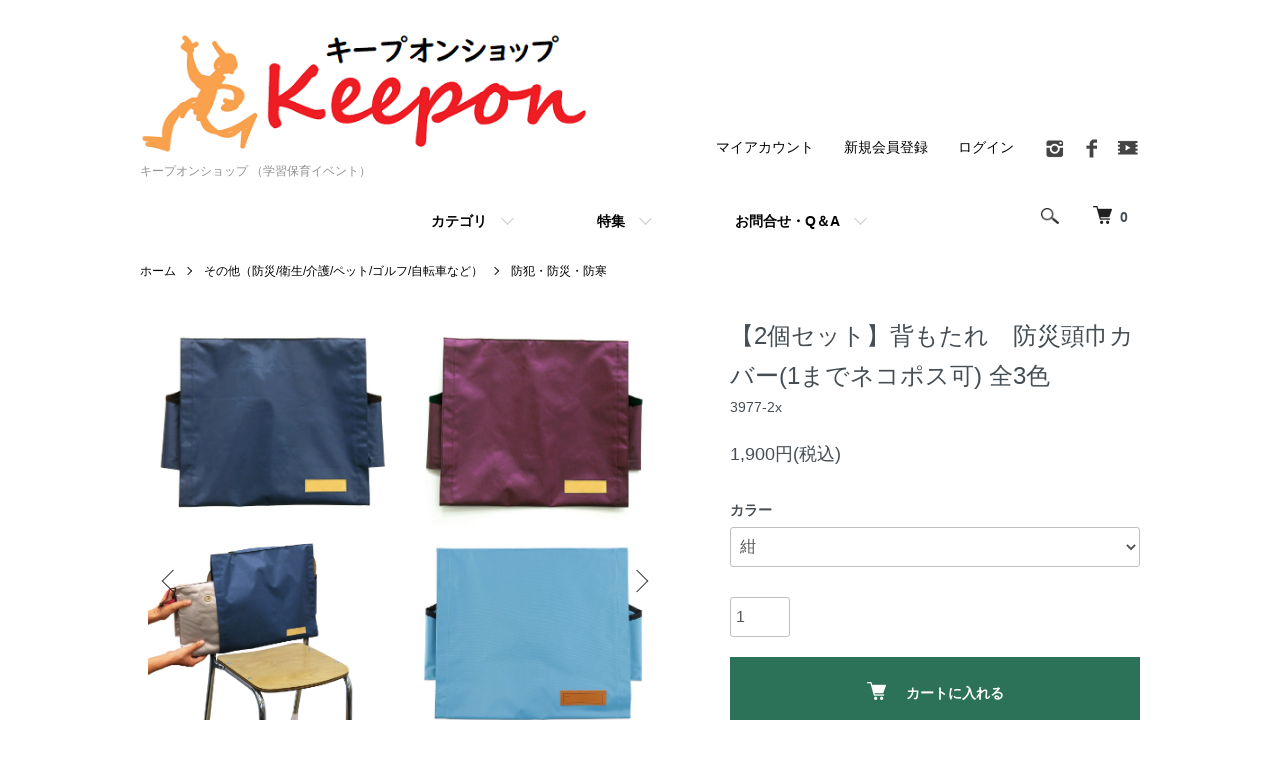

--- FILE ---
content_type: text/html; charset=EUC-JP
request_url: https://keepon-web.com/?pid=174721802
body_size: 15418
content:
<!DOCTYPE html PUBLIC "-//W3C//DTD XHTML 1.0 Transitional//EN" "http://www.w3.org/TR/xhtml1/DTD/xhtml1-transitional.dtd">
<html xmlns:og="http://ogp.me/ns#" xmlns:fb="http://www.facebook.com/2008/fbml" xmlns:mixi="http://mixi-platform.com/ns#" xmlns="http://www.w3.org/1999/xhtml" xml:lang="ja" lang="ja" dir="ltr">
<head>
<meta http-equiv="content-type" content="text/html; charset=euc-jp" />
<meta http-equiv="X-UA-Compatible" content="IE=edge,chrome=1" />
<meta name="viewport" content="width=device-width,initial-scale=1">
<title>【2個セット】背もたれ　防災頭巾カバー(1までネコポス可) 全3色 小学校頭巾用 ずきん 小学生 背もたれカバー 防災クッション アーテック 小学校 子ども 子供 赤 青の通販ならキープオンショップ</title>
<meta name="Keywords" content="おもちゃ,アーテック,筆記具,文具" />
<meta name="Description" content="防災頭巾が背もたれクッションになる！" />
<meta name="Author" content="" />
<meta name="Copyright" content="GMOペパボ" />
<meta http-equiv="content-style-type" content="text/css" />
<meta http-equiv="content-script-type" content="text/javascript" />
<link rel="stylesheet" href="https://keepon-web.com/css/framework/colormekit.css" type="text/css" />
<link rel="stylesheet" href="https://keepon-web.com/css/framework/colormekit-responsive.css" type="text/css" />
<link rel="stylesheet" href="https://img08.shop-pro.jp/PA01204/797/css/4/index.css?cmsp_timestamp=20251217152603" type="text/css" />
<link rel="stylesheet" href="https://img08.shop-pro.jp/PA01204/797/css/4/product.css?cmsp_timestamp=20251217152603" type="text/css" />

<link rel="alternate" type="application/rss+xml" title="rss" href="https://keepon-web.com/?mode=rss" />
<link rel="alternate" media="handheld" type="text/html" href="https://keepon-web.com/?prid=174721802" />
<link rel="shortcut icon" href="https://img08.shop-pro.jp/PA01204/797/favicon.ico?cmsp_timestamp=20260105101011" />
<script type="text/javascript" src="//ajax.googleapis.com/ajax/libs/jquery/1.7.2/jquery.min.js" ></script>
<meta property="og:title" content="【2個セット】背もたれ　防災頭巾カバー(1までネコポス可) 全3色 小学校頭巾用 ずきん 小学生 背もたれカバー 防災クッション アーテック 小学校 子ども 子供 赤 青の通販ならキープオンショップ" />
<meta property="og:description" content="防災頭巾が背もたれクッションになる！" />
<meta property="og:url" content="https://keepon-web.com?pid=174721802" />
<meta property="og:site_name" content="キープオンショップ （学習保育イベント）" />
<meta property="og:image" content="https://img08.shop-pro.jp/PA01204/797/product/174721802.png?cmsp_timestamp=20230517170623"/>
<meta property="og:type" content="product" />
<meta property="product:price:amount" content="1900" />
<meta property="product:price:currency" content="JPY" />
<meta property="product:product_link" content="https://keepon-web.com?pid=174721802" />
<link rel="apple-touch-icon" href="https://img08.shop-pro.jp/PA01204/797/etc/logo5.jpg?cmsp_timestamp=20210608163957" />
<script>
  var Colorme = {"page":"product","shop":{"account_id":"PA01204797","title":"\u30ad\u30fc\u30d7\u30aa\u30f3\u30b7\u30e7\u30c3\u30d7 \uff08\u5b66\u7fd2\u4fdd\u80b2\u30a4\u30d9\u30f3\u30c8\uff09"},"basket":{"total_price":0,"items":[]},"customer":{"id":null},"inventory_control":"option","product":{"shop_uid":"PA01204797","id":174721802,"name":"\u30102\u500b\u30bb\u30c3\u30c8\u3011\u80cc\u3082\u305f\u308c\u3000\u9632\u707d\u982d\u5dfe\u30ab\u30d0\u30fc(1\u307e\u3067\u30cd\u30b3\u30dd\u30b9\u53ef) \u51683\u8272","model_number":"3977-2x","stock_num":2997,"sales_price":1900,"sales_price_including_tax":1900,"variants":[{"id":1,"option1_value":"\u7d3a","option2_value":"","title":"\u7d3a","model_number":"3977X2","stock_num":1000,"option_price":1900,"option_price_including_tax":1900,"option_members_price":1900,"option_members_price_including_tax":1900},{"id":2,"option1_value":"\u3048\u3093\u3058","option2_value":"","title":"\u3048\u3093\u3058","model_number":"3978X2","stock_num":998,"option_price":1900,"option_price_including_tax":1900,"option_members_price":1900,"option_members_price_including_tax":1900},{"id":3,"option1_value":"\u8584\u6c34\u8272","option2_value":"","title":"\u8584\u6c34\u8272","model_number":"52163X2","stock_num":999,"option_price":1900,"option_price_including_tax":1900,"option_members_price":1900,"option_members_price_including_tax":1900}],"category":{"id_big":2633425,"id_small":8},"groups":[{"id":2504425}],"members_price":1900,"members_price_including_tax":1900}};

  (function() {
    function insertScriptTags() {
      var scriptTagDetails = [{"src":"https:\/\/cax.channel.io\/color-me\/plugins\/2e09b629-b376-425c-ba35-40f68e3806b2.js","integrity":null},{"src":"https:\/\/free-shipping-notifier-assets.colorme.app\/shop.js","integrity":null}];
      var entry = document.getElementsByTagName('script')[0];

      scriptTagDetails.forEach(function(tagDetail) {
        var script = document.createElement('script');

        script.type = 'text/javascript';
        script.src = tagDetail.src;
        script.async = true;

        if( tagDetail.integrity ) {
          script.integrity = tagDetail.integrity;
          script.setAttribute('crossorigin', 'anonymous');
        }

        entry.parentNode.insertBefore(script, entry);
      })
    }

    window.addEventListener('load', insertScriptTags, false);
  })();
</script><script>
  var Colorme = {"page":"product","shop":{"account_id":"PA01204797","title":"\u30ad\u30fc\u30d7\u30aa\u30f3\u30b7\u30e7\u30c3\u30d7 \uff08\u5b66\u7fd2\u4fdd\u80b2\u30a4\u30d9\u30f3\u30c8\uff09"},"basket":{"total_price":0,"items":[]},"customer":{"id":null},"inventory_control":"option","product":{"shop_uid":"PA01204797","id":174721802,"name":"\u30102\u500b\u30bb\u30c3\u30c8\u3011\u80cc\u3082\u305f\u308c\u3000\u9632\u707d\u982d\u5dfe\u30ab\u30d0\u30fc(1\u307e\u3067\u30cd\u30b3\u30dd\u30b9\u53ef) \u51683\u8272","model_number":"3977-2x","stock_num":2997,"sales_price":1900,"sales_price_including_tax":1900,"variants":[{"id":1,"option1_value":"\u7d3a","option2_value":"","title":"\u7d3a","model_number":"3977X2","stock_num":1000,"option_price":1900,"option_price_including_tax":1900,"option_members_price":1900,"option_members_price_including_tax":1900},{"id":2,"option1_value":"\u3048\u3093\u3058","option2_value":"","title":"\u3048\u3093\u3058","model_number":"3978X2","stock_num":998,"option_price":1900,"option_price_including_tax":1900,"option_members_price":1900,"option_members_price_including_tax":1900},{"id":3,"option1_value":"\u8584\u6c34\u8272","option2_value":"","title":"\u8584\u6c34\u8272","model_number":"52163X2","stock_num":999,"option_price":1900,"option_price_including_tax":1900,"option_members_price":1900,"option_members_price_including_tax":1900}],"category":{"id_big":2633425,"id_small":8},"groups":[{"id":2504425}],"members_price":1900,"members_price_including_tax":1900}};

  (function() {
    function insertFastScriptTags() {
      var scriptTagDetails = [{"src":"https:\/\/custom-options-assets.colorme.app\/custom-options-es5.js","integrity":null}];
      var entry = document.getElementsByTagName('script')[0];

      scriptTagDetails.forEach(function(tagDetail) {
        var script = document.createElement('script');

        script.type = 'text/javascript';
        script.src = tagDetail.src;
        script.async = true;

        if( tagDetail.integrity ) {
          script.integrity = tagDetail.integrity;
          script.setAttribute('crossorigin', 'anonymous');
        }

        entry.parentNode.insertBefore(script, entry);
      })
    }

    window.addEventListener('DOMContentLoaded', insertFastScriptTags, false);
  })();
</script>
<script async src="https://zen.one/analytics.js"></script>
</head>
<body>
<meta name="colorme-acc-payload" content="?st=1&pt=10029&ut=174721802&at=PA01204797&v=20260121150631&re=&cn=4408e32c9002eb94e234075b0a6296f1" width="1" height="1" alt="" /><script>!function(){"use strict";Array.prototype.slice.call(document.getElementsByTagName("script")).filter((function(t){return t.src&&t.src.match(new RegExp("dist/acc-track.js$"))})).forEach((function(t){return document.body.removeChild(t)})),function t(c){var r=arguments.length>1&&void 0!==arguments[1]?arguments[1]:0;if(!(r>=c.length)){var e=document.createElement("script");e.onerror=function(){return t(c,r+1)},e.src="https://"+c[r]+"/dist/acc-track.js?rev=3",document.body.appendChild(e)}}(["acclog001.shop-pro.jp","acclog002.shop-pro.jp"])}();</script><script src="https://img.shop-pro.jp/tmpl_js/86/jquery.tile.js"></script>
<script src="https://img.shop-pro.jp/tmpl_js/86/jquery.skOuterClick.js"></script>

<div class="l-header">
  <div class="l-header-main u-container">
    <div class="l-header-main__in">
      <div class="l-header-logo">
        <h1 class="l-header-logo__img">
          <a href="./"><img src="https://img08.shop-pro.jp/PA01204/797/PA01204797.png?cmsp_timestamp=20260105101011" alt="キープオンショップ （学習保育イベント）" /></a>
        </h1>
                  <p class="l-header-logo__txt">
            キープオンショップ （学習保育イベント）
          </p>
              </div>
      <div class="l-header-search">
        <button class="l-header-search__btn js-mega-menu-btn js-search-btn">
          <img src="https://img.shop-pro.jp/tmpl_img/86/icon-search.png" alt="検索" />
        </button>
        <div class="l-header-search__contents js-mega-menu-contents">
          <div class="l-header-search__box">
            <form action="https://keepon-web.com/" method="GET" class="l-header-search__form">
              <input type="hidden" name="mode" value="srh" />
              <div class="l-header-search__input">
                <input type="text" name="keyword" placeholder="商品検索" />
              </div>
              <button class="l-header-search__submit" type="submit">
                <img src="https://img.shop-pro.jp/tmpl_img/86/icon-search.png" alt="送信" />
              </button>
            </form>
            <button class="l-header-search__close js-search-close" type="submit" aria-label="閉じる">
              <span></span>
              <span></span>
            </button>
          </div>
        </div>
        <div class="l-header-cart">
          <a href="https://keepon-web.com/cart/proxy/basket?shop_id=PA01204797&shop_domain=keepon-web.com">
            <img src="https://img.shop-pro.jp/tmpl_img/86/icon-cart.png" alt="カートを見る" />
            <span class="p-global-header__cart-count">
              0
            </span>
          </a>
        </div>
      </div>
			
      <button class="l-menu-btn js-navi-open" aria-label="メニュー">
        <span></span>
        <span></span>
      </button>
    </div>
		 <div class="l-main-navi">
      <div class="l-main-navi__in">
        <ul class="l-main-navi-list">
                              <li class="l-main-navi-list__item">
            <div class="l-main-navi-list__ttl">
              カテゴリ
            </div>
            <button class="l-main-navi-list__link js-mega-menu-btn">
              カテゴリ
            </button>
            <div class="l-mega-menu js-mega-menu-contents">
              <ul class="l-mega-menu-list">
                                <li class="l-mega-menu-list__item">
                  <a class="l-mega-menu-list__link" href="https://keepon-web.com/?mode=cate&cbid=2268414&csid=0">
                    ダンス応援グッズ・運動会・祭り
                  </a>
                </li>
                                                    <li class="l-mega-menu-list__item">
                  <a class="l-mega-menu-list__link" href="https://keepon-web.com/?mode=cate&cbid=2270364&csid=0">
                    発表会衣装・制作素材
                  </a>
                </li>
                                                    <li class="l-mega-menu-list__item">
                  <a class="l-mega-menu-list__link" href="https://keepon-web.com/?mode=cate&cbid=2491988&csid=0">
                    卒業記念品・入学準備品
                  </a>
                </li>
                                                    <li class="l-mega-menu-list__item">
                  <a class="l-mega-menu-list__link" href="https://keepon-web.com/?mode=cate&cbid=2551896&csid=0">
                    年中行事・シーズン商品
                  </a>
                </li>
                                                    <li class="l-mega-menu-list__item">
                  <a class="l-mega-menu-list__link" href="https://keepon-web.com/?mode=cate&cbid=2641613&csid=0">
                    工作・クラフト・ワークショップ
                  </a>
                </li>
                                                    <li class="l-mega-menu-list__item">
                  <a class="l-mega-menu-list__link" href="https://keepon-web.com/?mode=cate&cbid=2529439&csid=0">
                    知育玩具・カードゲーム・おもちゃ
                  </a>
                </li>
                                                    <li class="l-mega-menu-list__item">
                  <a class="l-mega-menu-list__link" href="https://keepon-web.com/?mode=cate&cbid=2633425&csid=0">
                    その他（防災/衛生/介護/ペット/ゴルフ/自転車など）
                  </a>
                </li>
                              </ul>
            </div>
          </li>
                                                  <li class="l-main-navi-list__item">
            <div class="l-main-navi-list__ttl">
              特集
            </div>
            <button class="l-main-navi-list__link js-mega-menu-btn">
              特集
            </button>
            <div class="l-mega-menu js-mega-menu-contents">
              <ul class="l-mega-menu-list">
                                <li class="l-mega-menu-list__item">
                  <a class="l-mega-menu-list__link" href="https://keepon-web.com/?mode=grp&gid=1794564">
                    ダンス振付DVD対象
                  </a>
                </li>
                                                    <li class="l-mega-menu-list__item">
                  <a class="l-mega-menu-list__link" href="https://keepon-web.com/?mode=grp&gid=2590754">
                    工作・ワークショップ・クラフト
                  </a>
                </li>
                                                    <li class="l-mega-menu-list__item">
                  <a class="l-mega-menu-list__link" href="https://keepon-web.com/?mode=grp&gid=2694129">
                    卒業記念
                  </a>
                </li>
                                                    <li class="l-mega-menu-list__item">
                  <a class="l-mega-menu-list__link" href="https://keepon-web.com/?mode=grp&gid=2736984">
                    オリジナルプリント・名入れギフト・カスタム
                  </a>
                </li>
                                                    <li class="l-mega-menu-list__item">
                  <a class="l-mega-menu-list__link" href="https://keepon-web.com/?mode=grp&gid=2749006">
                    おもちゃセール
                  </a>
                </li>
                                                    <li class="l-mega-menu-list__item">
                  <a class="l-mega-menu-list__link" href="https://keepon-web.com/?mode=grp&gid=2815081">
                    1月
                  </a>
                </li>
                                                    <li class="l-mega-menu-list__item">
                  <a class="l-mega-menu-list__link" href="https://keepon-web.com/?mode=grp&gid=2899294">
                    推し活グッズ
                  </a>
                </li>
                                                    <li class="l-mega-menu-list__item">
                  <a class="l-mega-menu-list__link" href="https://keepon-web.com/?mode=grp&gid=3086844">
                    ハッピ
                  </a>
                </li>
                                                    <li class="l-mega-menu-list__item">
                  <a class="l-mega-menu-list__link" href="https://keepon-web.com/?mode=grp&gid=3139451">
                    福袋
                  </a>
                </li>
                                                    <li class="l-mega-menu-list__item">
                  <a class="l-mega-menu-list__link" href="https://keepon-web.com/?mode=grp&gid=3145192">
                    キッズコスプレ衣装
                  </a>
                </li>
                              </ul>
            </div>
          </li>
                                        <li class="l-main-navi-list__item">
            <div class="l-main-navi-list__ttl">
              お問合せ・Q＆A
            </div>
            <button class="l-main-navi-list__link js-mega-menu-btn">
              お問合せ・Q＆A
            </button>
            <div class="l-mega-menu js-mega-menu-contents">
              <ul class="l-mega-menu-list">
                                <li class="l-mega-menu-list__item">
                  <a class="l-mega-menu-list__link" href="https://keepon-web.com/?mode=f2">
                    お問い合わせ
                  </a>
                </li>
                                <li class="l-mega-menu-list__item">
                  <a class="l-mega-menu-list__link" href="https://keepon-web.com/?mode=f15">
                    Q＆A
                  </a>
                </li>
                                <li class="l-mega-menu-list__item">
                  <a class="l-mega-menu-list__link" href="https://keepon-web.com/?mode=f23">
                    発表会衣装の作り方
                  </a>
                </li>
                                <li class="l-mega-menu-list__item">
                  <a class="l-mega-menu-list__link" href="https://keepon-web.com/?mode=f34">
                    不織布のいろいろな使い道
                  </a>
                </li>
                                <li class="l-mega-menu-list__item">
                  <a class="l-mega-menu-list__link" href="https://keepon-web.com/?mode=f35">
                    プリントTシャツ見積
                  </a>
                </li>
                              </ul>
            </div>
          </li>
                  </ul>
				
        <div class="l-help-navi-box">
          <ul class="l-help-navi-list">
            <li class="l-help-navi-list__item">
              <a class="l-help-navi-list__link" href="https://keepon-web.com/?mode=myaccount">マイアカウント</a>
            </li>
                                                            <li class="l-help-navi-list__item">
                    <a class="l-help-navi-list__link" href="https://keepon-web.com/customer/signup/new">新規会員登録</a>
                  </li>
                                <li class="l-help-navi-list__item">
                  <a class="l-help-navi-list__link" href="https://keepon-web.com/?mode=login&shop_back_url=https%3A%2F%2Fkeepon-web.com%2F">ログイン</a>
                </li>
                                    </ul>
					
					
          <ul class="l-sns-navi-list u-opa">
                        <li class="l-sns-navi-list__item">
              <a href="https://instagram.com/keepon.shop" target="_blank">
                <i class="icon-lg-b icon-instagram" aria-label="instagram"></i>
              </a>
            </li>
                                    <li class="l-sns-navi-list__item">
              <a href="https://facebook.com/keeponshop-101100535033320" target="_blank">
                <i class="icon-lg-b icon-facebook" aria-label="Facebook"></i>
              </a>
            </li>
                                                <li class="l-sns-navi-list__item">
              <a href="https://youtube.com/channel/UC0mdMirkGqFRif56IgtyYuw" target="_blank">
                <i class="icon-lg-b icon-video" aria-label="Youtube"></i>
              </a>
            </li>
                        <!-- <li class="l-sns-navi-list__item">
              <a href="" target="_blank">
                <i class="icon-lg-b icon-pinterest" aria-label="pinterest"></i>
              </a>
            </li> -->
          </ul>
        </div>
      </div>
    </div>
    <div class="l-main-navi-overlay js-navi-close"></div>
  </div>
</div>


	


<div class="l-main product">
  <link href="https://img.shop-pro.jp/tmpl_js/86/slick.css" rel="stylesheet" type="text/css">
<link href="https://img.shop-pro.jp/tmpl_js/86/slick-theme.css" rel="stylesheet" type="text/css">

<div class="p-product">
  
  <div class="c-breadcrumbs u-container">
    <ul class="c-breadcrumbs-list">
      <li class="c-breadcrumbs-list__item">
        <a href="./">
          ホーム
        </a>
      </li>
            <li class="c-breadcrumbs-list__item">
        <a href="?mode=cate&cbid=2633425&csid=0">
          その他（防災/衛生/介護/ペット/ゴルフ/自転車など）
        </a>
      </li>
                  <li class="c-breadcrumbs-list__item">
        <a href="?mode=cate&cbid=2633425&csid=8">
          防犯・防災・防寒
        </a>
      </li>
          </ul>
  </div>
  
    <div class="p-product u-container">
    <form name="product_form" method="post" action="https://keepon-web.com/cart/proxy/basket/items/add">
      <div class="p-product-main">
        
        <div class="p-product-img">
          <div class="p-product-img__main js-images-slider">
            <div class="p-product-img__main-item">
                            <img src="https://img08.shop-pro.jp/PA01204/797/product/174721802.png?cmsp_timestamp=20230517170623" alt="" />
                          </div>
                                                    <div class="p-product-img__main-item">
                <img src="https://img08.shop-pro.jp/PA01204/797/product/174721802_o1.jpg?cmsp_timestamp=20230517170623" alt="" />
              </div>
                                                      <div class="p-product-img__main-item">
                <img src="https://img08.shop-pro.jp/PA01204/797/product/174721802_o2.jpg?cmsp_timestamp=20230517170623" alt="" />
              </div>
                                                      <div class="p-product-img__main-item">
                <img src="https://img08.shop-pro.jp/PA01204/797/product/174721802_o3.jpg?cmsp_timestamp=20230517170623" alt="" />
              </div>
                                                      <div class="p-product-img__main-item">
                <img src="https://img08.shop-pro.jp/PA01204/797/product/174721802_o4.jpg?cmsp_timestamp=20230517170623" alt="" />
              </div>
                                                      <div class="p-product-img__main-item">
                <img src="https://img08.shop-pro.jp/PA01204/797/product/174721802_o5.jpg?cmsp_timestamp=20230517170623" alt="" />
              </div>
                                                      <div class="p-product-img__main-item">
                <img src="https://img08.shop-pro.jp/PA01204/797/product/174721802_o6.png?cmsp_timestamp=20230517170623" alt="" />
              </div>
                                                                                                                                                                                                                                                                                                                                                                                                                                                                                                                                                                                                                                                                                                                                                                                                                                                                                                                                                                                                                                                                                                                                                                                                              </div>
                    <div class="p-product-img__thumb">
            <div class="u-overflow-slide">
              <ul class="p-product-thumb-list">
                                <li class="p-product-thumb-list__item">
                  <div class="p-product-thumb-list__img">
                    <img src="https://img08.shop-pro.jp/PA01204/797/product/174721802.png?cmsp_timestamp=20230517170623" alt="" />
                  </div>
                </li>
                                                                    <li class="p-product-thumb-list__item">
                    <div class="p-product-thumb-list__img">
                      <img src="https://img08.shop-pro.jp/PA01204/797/product/174721802_o1.jpg?cmsp_timestamp=20230517170623" alt="" />
                    </div>
                  </li>
                                                                      <li class="p-product-thumb-list__item">
                    <div class="p-product-thumb-list__img">
                      <img src="https://img08.shop-pro.jp/PA01204/797/product/174721802_o2.jpg?cmsp_timestamp=20230517170623" alt="" />
                    </div>
                  </li>
                                                                      <li class="p-product-thumb-list__item">
                    <div class="p-product-thumb-list__img">
                      <img src="https://img08.shop-pro.jp/PA01204/797/product/174721802_o3.jpg?cmsp_timestamp=20230517170623" alt="" />
                    </div>
                  </li>
                                                                      <li class="p-product-thumb-list__item">
                    <div class="p-product-thumb-list__img">
                      <img src="https://img08.shop-pro.jp/PA01204/797/product/174721802_o4.jpg?cmsp_timestamp=20230517170623" alt="" />
                    </div>
                  </li>
                                                                      <li class="p-product-thumb-list__item">
                    <div class="p-product-thumb-list__img">
                      <img src="https://img08.shop-pro.jp/PA01204/797/product/174721802_o5.jpg?cmsp_timestamp=20230517170623" alt="" />
                    </div>
                  </li>
                                                                      <li class="p-product-thumb-list__item">
                    <div class="p-product-thumb-list__img">
                      <img src="https://img08.shop-pro.jp/PA01204/797/product/174721802_o6.png?cmsp_timestamp=20230517170623" alt="" />
                    </div>
                  </li>
                                                                                                                                                                                                                                                                                                                                                                                                                                                                                                                                                                                                                                                                                                                                                                                                                                                                                                                                                                                                                                                                                                                                                                                                                                                                                                                                                                                                                                                                                                                                                                      </ul>
            </div>
          </div>
                  </div>


        
        
        <div class="p-product-info">
          <h2 class="p-product-info__ttl">
            【2個セット】背もたれ　防災頭巾カバー(1までネコポス可) 全3色
          </h2>
          
          <div class="p-product-info__id">
            3977-2x
          </div>
          
          
          <div class="p-product-price">
                        <div class="p-product-price__sell">
              1,900円(税込)
            </div>
                                              </div>
          
          
                    <div class="p-product-option">
                                    <div class="p-product-option-select">
                            <div class="p-product-option-select__box">
                <div class="p-product-option-select__ttl">
                  カラー
                </div>
                <select name="option1" class="product_cart_select">
                  <option label="紺" value="82213958,0">紺</option>
<option label="えんじ" value="82213958,1">えんじ</option>
<option label="薄水色" value="82213958,2">薄水色</option>

                </select>
              </div>
                          </div>
                      </div>
                    
          


<div id="custom-options-container"></div>


<div class="p-product-form">
<div class="p-product-form-stock">
<div class="p-product-form-stock__input">
<input type="text" name="product_num" value="1" />
<span class="p-product-form-stock__unit"></span>
</div>
            </div>
                        <div class="p-product-form-btn">
              <div class="p-product-form-btn__cart">
                                                <div class="disable_cartin">
                    <button class="c-btn-cart" type="submit">
                      <i class="c-icon-cart"></i>カートに入れる
                    </button>
                  </div>
                                <p class="p-product-form__error-message stock_error"></p>
                                            </div>
            </div>
          </div>
          
          
          <ul class="p-product-sns-list">
            <li class="p-product-sns-list__item">
              <div class="line-it-button" data-lang="ja" data-type="share-a" data-ver="3"
                         data-color="default" data-size="small" data-count="false" style="display: none;"></div>
                       <script src="https://www.line-website.com/social-plugins/js/thirdparty/loader.min.js" async="async" defer="defer"></script>
            </li>
            <li class="p-product-sns-list__item">
              
            </li>
            <li class="p-product-sns-list__item">
              <a href="https://twitter.com/share" class="twitter-share-button" data-url="https://keepon-web.com/?pid=174721802" data-text="" data-lang="ja" >ツイート</a>
<script charset="utf-8">!function(d,s,id){var js,fjs=d.getElementsByTagName(s)[0],p=/^http:/.test(d.location)?'http':'https';if(!d.getElementById(id)){js=d.createElement(s);js.id=id;js.src=p+'://platform.twitter.com/widgets.js';fjs.parentNode.insertBefore(js,fjs);}}(document, 'script', 'twitter-wjs');</script>
            </li>
          </ul>
          
          <ul class="p-product-link-list">
            <li class="p-product-link-list__item">
              <a href="https://keepon-web.com/?mode=sk#return">返品について</a>
            </li>
            <li class="p-product-link-list__item">
              <a href="https://keepon-web.com/?mode=sk#info">特定商取引法に基づく表記</a>
            </li>
                        <li class="p-product-link-list__item">
              <a href="javascript:gf_OpenNewWindow('?mode=opt&pid=174721802','option','width=600:height=500');">オプションの値段詳細</a>
            </li>
                        <li class="p-product-link-list__item">
              <a href="https://odougubako.shop-pro.jp/customer/products/174721802/inquiries/new">この商品について問い合わせる</a>
            </li>
            <li class="p-product-link-list__item">
              <a href="https://keepon-web.com/?mode=cate&cbid=2633425&csid=8">買い物を続ける</a>
            </li>
          </ul>
        </div>
      </div>
      
      <div class="p-product-detail">
        
        <div class="p-product-explain">
          <h3 class="p-product__ttl">
            商品説明
          </h3>
          <div class="p-product-explain__body">
            <a href="https://keepon-web.com/?mode=srh&keyword=%CB%C9%BA%D2%C6%AC%B6%D2"><img src="https://img08.shop-pro.jp/PA01204/797/etc/%CB%C9%BA%D2%C6%AC%B6%D2%A5%B7%A5%EA%A1%BC%A5%BA%CE%DF%B7%D7.png?cmsp_timestamp=20230304132541"></a><br><br>

<a href="http://www.keepon-web.com/?mode=sk#delivery">
<IMG src="https://img08.shop-pro.jp/PA01204/797/etc/nekoposu3.jpg?cmsp_timestamp=20221230110019" alt="メール便対応商品"></a>
<br><br>

防災ずきんが背もたれクッションになる！<br>
子ども用・大人用どちらの防災ずきんも収納できます！<br><br>

●取付簡単大人用､子供用兼用<br><br>

商品サイズ/373×335mm<br>
材質/アルミ加工難燃素材、難燃性わた、ポリエステル<br>
持ち運び用の手紐はついておりません。<br><br>

<a href="https://keepon-web.com/?pid=149860434">
防犯頭巾カバーセットはこちら！<br>
<img src="https://img08.shop-pro.jp/PA01204/797/etc/3980-new.jpg?cmsp_timestamp=20211228142314"></a>

<br><br>

<a href="https://keepon-web.com/?mode=cate&cbid=2792313&csid=0">
<img src="https://image.rakuten.co.jp/keepon/cabinet/04311286/bousaitop.jpg" alt="防災"></a>
          </div>
        </div>
        
				

				
				
        <div class="p-product-other">
          
                    
          
                    <div class="p-product-review">
            <h3 class="p-product__ttl">
              レビュー
            </h3>
                        <div class="p-product-review__item">
<div class="icon_star"><img src="https://img.shop-pro.jp/img/review/star_05.png" /></div>
              <div class="p-product-review__heading">
                <div class="p-product-review__rates">
                                                    <svg class="p-product-review__rate is-color" role="img" aria-hidden="true"><use xlink:href="#star"></use></svg>
                                                                      <svg class="p-product-review__rate is-color" role="img" aria-hidden="true"><use xlink:href="#star"></use></svg>
                                                                      <svg class="p-product-review__rate is-color" role="img" aria-hidden="true"><use xlink:href="#star"></use></svg>
                                                                      <svg class="p-product-review__rate is-color" role="img" aria-hidden="true"><use xlink:href="#star"></use></svg>
                                                                      <svg class="p-product-review__rate is-color" role="img" aria-hidden="true"><use xlink:href="#star"></use></svg>
                                                  </div>
                                <ul class="p-product-review-info">
                  <li class="p-product-review-info__item is-type">
                                                                              </li>
                  <li class="p-product-review-info__item is-date">
                    2025/08/18 10:43:52
                  </li>
                </ul>
              </div>
                            <div class="p-product-review__body">
                破れてしまったので新しく購入。安くて助かります。
              </div>
              
                          </div>
                        <div class="p-product-review__item">
<div class="icon_star"><img src="https://img.shop-pro.jp/img/review/star_05.png" /></div>
              <div class="p-product-review__heading">
                <div class="p-product-review__rates">
                                                    <svg class="p-product-review__rate is-color" role="img" aria-hidden="true"><use xlink:href="#star"></use></svg>
                                                                      <svg class="p-product-review__rate is-color" role="img" aria-hidden="true"><use xlink:href="#star"></use></svg>
                                                                      <svg class="p-product-review__rate is-color" role="img" aria-hidden="true"><use xlink:href="#star"></use></svg>
                                                                      <svg class="p-product-review__rate is-color" role="img" aria-hidden="true"><use xlink:href="#star"></use></svg>
                                                                      <svg class="p-product-review__rate is-color" role="img" aria-hidden="true"><use xlink:href="#star"></use></svg>
                                                  </div>
                                <ul class="p-product-review-info">
                  <li class="p-product-review-info__item is-type">
                                         40代                      女性                   </li>
                  <li class="p-product-review-info__item is-date">
                    2025/02/27 10:19:16
                  </li>
                </ul>
              </div>
                            <div class="p-product-review__body">
                入学準備のために購入させていただきました。ありがとうございました。迅速なご対応どうもありがとうございました。
              </div>
              
                          </div>
                        <div class="p-product-review__item">
<div class="icon_star"><img src="https://img.shop-pro.jp/img/review/star_05.png" /></div>
              <div class="p-product-review__heading">
                <div class="p-product-review__rates">
                                                    <svg class="p-product-review__rate is-color" role="img" aria-hidden="true"><use xlink:href="#star"></use></svg>
                                                                      <svg class="p-product-review__rate is-color" role="img" aria-hidden="true"><use xlink:href="#star"></use></svg>
                                                                      <svg class="p-product-review__rate is-color" role="img" aria-hidden="true"><use xlink:href="#star"></use></svg>
                                                                      <svg class="p-product-review__rate is-color" role="img" aria-hidden="true"><use xlink:href="#star"></use></svg>
                                                                      <svg class="p-product-review__rate is-color" role="img" aria-hidden="true"><use xlink:href="#star"></use></svg>
                                                  </div>
                                <div class="p-product-review__ttl">
                  よい
                </div>
                                <ul class="p-product-review-info">
                  <li class="p-product-review-info__item is-type">
                                         30代                      女性                   </li>
                  <li class="p-product-review-info__item is-date">
                    2024/12/16 12:05:27
                  </li>
                </ul>
              </div>
                            <div class="p-product-review__body">
                水色が好きな子どもに購入。学校販売では暗いカラーのみだったので助かりました。
              </div>
              
                          </div>
                        <div class="p-product-review__item">
<div class="icon_star"><img src="https://img.shop-pro.jp/img/review/star_05.png" /></div>
              <div class="p-product-review__heading">
                <div class="p-product-review__rates">
                                                    <svg class="p-product-review__rate is-color" role="img" aria-hidden="true"><use xlink:href="#star"></use></svg>
                                                                      <svg class="p-product-review__rate is-color" role="img" aria-hidden="true"><use xlink:href="#star"></use></svg>
                                                                      <svg class="p-product-review__rate is-color" role="img" aria-hidden="true"><use xlink:href="#star"></use></svg>
                                                                      <svg class="p-product-review__rate is-color" role="img" aria-hidden="true"><use xlink:href="#star"></use></svg>
                                                                      <svg class="p-product-review__rate is-color" role="img" aria-hidden="true"><use xlink:href="#star"></use></svg>
                                                  </div>
                                <ul class="p-product-review-info">
                  <li class="p-product-review-info__item is-type">
                                         40代                      女性                   </li>
                  <li class="p-product-review-info__item is-date">
                    2024/09/12 08:43:42
                  </li>
                </ul>
              </div>
                            <div class="p-product-review__body">
                お手頃だったので購入しました。到着してビックリ。作りも丁寧で厚みも程良く丈夫そう。また買います。
              </div>
              
                          </div>
                        <div class="p-product-review__item">
<div class="icon_star"><img src="https://img.shop-pro.jp/img/review/star_05.png" /></div>
              <div class="p-product-review__heading">
                <div class="p-product-review__rates">
                                                    <svg class="p-product-review__rate is-color" role="img" aria-hidden="true"><use xlink:href="#star"></use></svg>
                                                                      <svg class="p-product-review__rate is-color" role="img" aria-hidden="true"><use xlink:href="#star"></use></svg>
                                                                      <svg class="p-product-review__rate is-color" role="img" aria-hidden="true"><use xlink:href="#star"></use></svg>
                                                                      <svg class="p-product-review__rate is-color" role="img" aria-hidden="true"><use xlink:href="#star"></use></svg>
                                                                      <svg class="p-product-review__rate is-color" role="img" aria-hidden="true"><use xlink:href="#star"></use></svg>
                                                  </div>
                                <ul class="p-product-review-info">
                  <li class="p-product-review-info__item is-type">
                                         40代                      女性                   </li>
                  <li class="p-product-review-info__item is-date">
                    2024/07/22 14:18:46
                  </li>
                </ul>
              </div>
                            <div class="p-product-review__body">
                シンプルで丈夫でいいです。<br />
小学校入学時に手作りしていましたがすぐぼろぼろになり6年間持たず、途中で1回作り直しました。<br />
中学に入っても使用することが判明し、中学入学タイミングでこちらを購入しました。<br />
トータル9年間使うのなら初めから丈夫なものを購入していればよかった…
              </div>
              
                          </div>
                        <div class="p-product-review__item">
<div class="icon_star"><img src="https://img.shop-pro.jp/img/review/star_05.png" /></div>
              <div class="p-product-review__heading">
                <div class="p-product-review__rates">
                                                    <svg class="p-product-review__rate is-color" role="img" aria-hidden="true"><use xlink:href="#star"></use></svg>
                                                                      <svg class="p-product-review__rate is-color" role="img" aria-hidden="true"><use xlink:href="#star"></use></svg>
                                                                      <svg class="p-product-review__rate is-color" role="img" aria-hidden="true"><use xlink:href="#star"></use></svg>
                                                                      <svg class="p-product-review__rate is-color" role="img" aria-hidden="true"><use xlink:href="#star"></use></svg>
                                                                      <svg class="p-product-review__rate is-color" role="img" aria-hidden="true"><use xlink:href="#star"></use></svg>
                                                  </div>
                                <ul class="p-product-review-info">
                  <li class="p-product-review-info__item is-type">
                                         40代                      女性                   </li>
                  <li class="p-product-review-info__item is-date">
                    2024/06/10 10:16:18
                  </li>
                </ul>
              </div>
                            <div class="p-product-review__body">
                色、素材、しっかりとした作り、大満足です。
              </div>
              
                          </div>
                        <div class="p-product-review__item">
<div class="icon_star"><img src="https://img.shop-pro.jp/img/review/star_05.png" /></div>
              <div class="p-product-review__heading">
                <div class="p-product-review__rates">
                                                    <svg class="p-product-review__rate is-color" role="img" aria-hidden="true"><use xlink:href="#star"></use></svg>
                                                                      <svg class="p-product-review__rate is-color" role="img" aria-hidden="true"><use xlink:href="#star"></use></svg>
                                                                      <svg class="p-product-review__rate is-color" role="img" aria-hidden="true"><use xlink:href="#star"></use></svg>
                                                                      <svg class="p-product-review__rate is-color" role="img" aria-hidden="true"><use xlink:href="#star"></use></svg>
                                                                      <svg class="p-product-review__rate is-color" role="img" aria-hidden="true"><use xlink:href="#star"></use></svg>
                                                  </div>
                                <div class="p-product-review__ttl">
                  入学準備に
                </div>
                                <ul class="p-product-review-info">
                  <li class="p-product-review-info__item is-type">
                    入学準備に                                          女性                   </li>
                  <li class="p-product-review-info__item is-date">
                    2024/05/18 10:01:37
                  </li>
                </ul>
              </div>
                            <div class="p-product-review__body">
                発送が早くてすぐに届きました。生地は硬めで汚れにくい素材で、背もたれに被せられるのが良いです。又、逆さにしても落ちにくい用にマジックテープが付いていて掃除のときに椅子を机に乗せても落ちずに安心です。
              </div>
              
                          </div>
                        <div class="p-product-review__item">
<div class="icon_star"><img src="https://img.shop-pro.jp/img/review/star_05.png" /></div>
              <div class="p-product-review__heading">
                <div class="p-product-review__rates">
                                                    <svg class="p-product-review__rate is-color" role="img" aria-hidden="true"><use xlink:href="#star"></use></svg>
                                                                      <svg class="p-product-review__rate is-color" role="img" aria-hidden="true"><use xlink:href="#star"></use></svg>
                                                                      <svg class="p-product-review__rate is-color" role="img" aria-hidden="true"><use xlink:href="#star"></use></svg>
                                                                      <svg class="p-product-review__rate is-color" role="img" aria-hidden="true"><use xlink:href="#star"></use></svg>
                                                                      <svg class="p-product-review__rate is-color" role="img" aria-hidden="true"><use xlink:href="#star"></use></svg>
                                                  </div>
                                <ul class="p-product-review-info">
                  <li class="p-product-review-info__item is-type">
                                         30代                      女性                   </li>
                  <li class="p-product-review-info__item is-date">
                    2024/05/13 09:53:05
                  </li>
                </ul>
              </div>
                            <div class="p-product-review__body">
                早い到着で助かりました。幼稚園で使っていた防災頭巾を小学校でも使用する為に購入。
              </div>
              
                          </div>
                        <div class="p-product-review__btn">
              <a href="https://keepon-web.com/customer/products/174721802/reviews/new" class="c-btn is-arrow">
                レビューを書く
              </a>
            </div>
          </div>
                    
					
					
					
<a href="https://keepon-web.com/?mode=f47"><img src="https://img08.shop-pro.jp/PA01204/797/etc_base64/a2ltaXNla2E.png?cmsp_timestamp=20241206171439"><br><br></a>
					
					
					
        </div>
      </div>
      <input type="hidden" name="user_hash" value="9ef0767f52a900e5c62d7e1df0f5108b"><input type="hidden" name="members_hash" value="9ef0767f52a900e5c62d7e1df0f5108b"><input type="hidden" name="shop_id" value="PA01204797"><input type="hidden" name="product_id" value="174721802"><input type="hidden" name="members_id" value=""><input type="hidden" name="back_url" value="https://keepon-web.com/?pid=174721802"><input type="hidden" name="reference_token" value="38effd8eb9ea4bc489e6d04fbd6dc16b"><input type="hidden" name="shop_domain" value="keepon-web.com">
    </form>
  </div>

<script src="https://img.shop-pro.jp/tmpl_js/86/slick.min.js"></script>

<script type="text/javascript">
$(document).on("ready", function() {
  var slider = ".js-images-slider";
  var thumbnailItem = ".p-product-thumb-list__item";

  $(thumbnailItem).each(function() {
    var index = $(thumbnailItem).index(this);
    $(this).attr("data-index",index);
  });

  $(slider).on('init',function(slick) {
    var index = $(".slide-item.slick-slide.slick-current").attr("data-slick-index");
    $(thumbnailItem+'[data-index="'+index+'"]').addClass("is-current");
  });

  $(slider).slick( {
    autoplay: false,
    arrows: true,
    infinite: true
  });

  $(thumbnailItem).on('click',function() {
    var index = $(this).attr("data-index");
    $(slider).slick("slickGoTo",index,false);
  });

  $(slider).on('beforeChange',function(event,slick, currentSlide,nextSlide){
    $(thumbnailItem).each(function() {
      $(this).removeClass("is-current");
    });
    $(thumbnailItem+'[data-index="'+nextSlide+'"]').addClass("is-current");
  });
});
</script>
</div>

<div class="l-bottom u-container">
        <div class="p-shop-info">
    
        <div class="u-contents-s">
      <div class="p-staff">
        <h2 class="c-ttl-sub">
          MESSAGE FROM STAFF
          <span class="c-ttl-sub__ja">店長からのメッセージ</span>
        </h2>
        <div class="p-staff-box">
                    <div class="p-staff__img">
            <img src="https://img08.shop-pro.jp/PA01204/797/PA01204797_m.png?cmsp_timestamp=20260105101011" alt="&lt;font color=&quot;green&quot;&gt;キープオンショップ&lt;/font&gt;" />
            <div class="p-staff__img-name">
              <font color="green">キープオンショップ</font>
            </div>
          </div>
                    あけましておめでとうございます&#128052;&#127749;<br>
2026年が、笑顔とぬくもりにあふれる一年になりますように。<br><br>

今年は「午年」&#128014;<br>
ぴょんっと一歩ふみ出して、自分らしいペースでゆったり、たのしく進んでいけますように&#127904;&#10024;<br><br>

本年もキープオンショップを、どうぞよろしくお願いいたします&#9786;
        </div>
      </div>
    </div>
        
    
        <div class="u-contents-s">
      <div class="p-calendar">
        <h2 class="c-ttl-sub">
          CALENDAR
          <span class="c-ttl-sub__ja">カレンダー</span>
        </h2>
        <div class="side_section side_section_cal">
          <div class="side_cal">
            <table class="tbl_calendar">
    <caption>2026年1月</caption>
    <tr>
        <th class="sun">日</th>
        <th>月</th>
        <th>火</th>
        <th>水</th>
        <th>木</th>
        <th>金</th>
        <th class="sat">土</th>
    </tr>
    <tr>
<td></td>
<td></td>
<td></td>
<td></td>
<td class="thu holiday" style="background-color: #ffe8e8; color: #b55353;">1</td>
<td class="fri" style="background-color: #ffe8e8; color: #b55353;">2</td>
<td class="sat" style="background-color: #ffe8e8; color: #b55353;">3</td>
</tr>
<tr>
<td class="sun" style="background-color: #ffe8e8; color: #b55353;">4</td>
<td class="mon">5</td>
<td class="tue">6</td>
<td class="wed">7</td>
<td class="thu">8</td>
<td class="fri">9</td>
<td class="sat" style="background-color: #ffe8e8; color: #b55353;">10</td>
</tr>
<tr>
<td class="sun" style="background-color: #ffe8e8; color: #b55353;">11</td>
<td class="mon holiday" style="background-color: #ffe8e8; color: #b55353;">12</td>
<td class="tue">13</td>
<td class="wed">14</td>
<td class="thu">15</td>
<td class="fri">16</td>
<td class="sat" style="background-color: #ffe8e8; color: #b55353;">17</td>
</tr>
<tr>
<td class="sun" style="background-color: #ffe8e8; color: #b55353;">18</td>
<td class="mon">19</td>
<td class="tue">20</td>
<td class="wed">21</td>
<td class="thu">22</td>
<td class="fri">23</td>
<td class="sat" style="background-color: #ffe8e8; color: #b55353;">24</td>
</tr>
<tr>
<td class="sun" style="background-color: #ffe8e8; color: #b55353;">25</td>
<td class="mon">26</td>
<td class="tue">27</td>
<td class="wed">28</td>
<td class="thu">29</td>
<td class="fri">30</td>
<td class="sat" style="background-color: #ffe8e8; color: #b55353;">31</td>
</tr>
</table><table class="tbl_calendar">
    <caption>2026年2月</caption>
    <tr>
        <th class="sun">日</th>
        <th>月</th>
        <th>火</th>
        <th>水</th>
        <th>木</th>
        <th>金</th>
        <th class="sat">土</th>
    </tr>
    <tr>
<td class="sun" style="background-color: #ffe8e8; color: #b55353;">1</td>
<td class="mon">2</td>
<td class="tue">3</td>
<td class="wed">4</td>
<td class="thu">5</td>
<td class="fri">6</td>
<td class="sat" style="background-color: #ffe8e8; color: #b55353;">7</td>
</tr>
<tr>
<td class="sun" style="background-color: #ffe8e8; color: #b55353;">8</td>
<td class="mon">9</td>
<td class="tue">10</td>
<td class="wed holiday" style="background-color: #ffe8e8; color: #b55353;">11</td>
<td class="thu">12</td>
<td class="fri">13</td>
<td class="sat" style="background-color: #ffe8e8; color: #b55353;">14</td>
</tr>
<tr>
<td class="sun" style="background-color: #ffe8e8; color: #b55353;">15</td>
<td class="mon">16</td>
<td class="tue">17</td>
<td class="wed">18</td>
<td class="thu">19</td>
<td class="fri">20</td>
<td class="sat" style="background-color: #ffe8e8; color: #b55353;">21</td>
</tr>
<tr>
<td class="sun" style="background-color: #ffe8e8; color: #b55353;">22</td>
<td class="mon holiday" style="background-color: #ffe8e8; color: #b55353;">23</td>
<td class="tue">24</td>
<td class="wed">25</td>
<td class="thu">26</td>
<td class="fri">27</td>
<td class="sat" style="background-color: #ffe8e8; color: #b55353;">28</td>
</tr>
</table>
          </div>
                    <div class="side_cal_memo">
            営業時間<br>
平日　 10:00～18:00<br>
ネットからのご注文は24時間受付けています！
          </div>
                  </div>
      </div>
    </div>
        
  </div>
  <div class="p-shopguide u-contents-s">
    <h2 class="u-visually-hidden">
      ショッピングガイド
    </h2>
    <div class="p-shopguide-wrap">
            <div class="p-shopguide-column">
        <div class="p-shopguide-box js-matchHeight">
          <div class="p-shopguide-head">
            <div class="p-shopguide__icon">
              <img src="https://img.shop-pro.jp/tmpl_img/86/shopguide-icon-shipping.png" alt="" />
            </div>
            <h3 class="c-ttl-sub">
              SHIPPING
              <span class="c-ttl-sub__ja">配送・送料について</span>
            </h3>
          </div>
          <dl class="p-shopguide-txt">
                        <dt class="p-shopguide__ttl">
              ヤマト運輸(宅急便)
            </dt>
            <dd class="p-shopguide__body">
                            <div class="p-shopguide__img">
                <img src="https://img08.shop-pro.jp/PA01204/797/delivery/284813.png?cmsp_timestamp=20230726091853" />
              </div>
                            <FONT color="#ff0000">宅配便による基本送料は、以下の通りです。 </FONT><br><br />
北海道・・・1,850円（税込）<br />
東北・・・950円(税込)<br />
関東/信越/北陸/中部/関西/中国/四国/九州・・・750円(税込)<br />
沖縄県・・・1.850円(税込)<br />
<br />
★商品購入金額<FONT color="#ff0000">7.000円以上(税込)で送料無料！<br />
※北海道・沖縄県は20.000円以上(税込)で送料無料です。<br />
ご注文後に送料を追加いたします。</FONT><br />
<br />
★お届け日指定などのご希望がある場合は、購入時に入力してください。<br />
<br />
★配送先が２ケ所以上や分納になる場合は、別途送料をご負担いただきます。<br />

            </dd>
                        <dt class="p-shopguide__ttl">
              メール便
            </dt>
            <dd class="p-shopguide__body">
                            <div class="p-shopguide__img">
                <img src="https://img08.shop-pro.jp/PA01204/797/delivery/288305.png?cmsp_timestamp=20240912181907" />
              </div>
                            <FONT color="red">・メール便送料は、全国一律370円です。</FONT><br />
・注意点がございますので下記ご確認ください。<br />
<br />
<img src="https://img08.shop-pro.jp/PA01204/797/etc_base64/peGhvKXrytg.png?cmsp_timestamp=20240912181753">
            </dd>
                      </dl>
        </div>
      </div>
            <div class="p-shopguide-column">
        <div class="p-shopguide-box js-matchHeight">
          <div class="p-shopguide-head">
            <div class="p-shopguide__icon">
              <img src="https://img.shop-pro.jp/tmpl_img/86/shopguide-icon-return.png" alt="" />
            </div>
            <h3 class="c-ttl-sub">
              RETURN
              <span class="c-ttl-sub__ja">返品について</span>
            </h3>
          </div>
          <dl class="p-shopguide-txt">
                        <dt class="p-shopguide__ttl">
              不良品
            </dt>
            <dd class="p-shopguide__body">
              ・お届けしました商品に万一不良品等がございましたら、メールにてご連絡ください。<br /> 
・手続きをスムーズに行うため、不良品画像の送信をお願いする場合がございますので、予めご了承ください。 <br />
・当店の在庫状況を確認のうえ、 新品または同等品と交換させていただきます。お客様から不良品のご返送をお願いする場合がございますので、ご連絡があるまで保管いただくようお願いします。なお、その際の発送料はすべて当店で負担いたします。
            </dd>
                                    <dt class="p-shopguide__ttl">
              返品期限
            </dt>
            <dd class="p-shopguide__body">
              ・商品到着後14日以内にメールまたは電話でご連絡ください。それを過ぎますと返品交換のご要望はお受けできなくなりますので、ご了承ください。  <br />
・名入れ、プリント商品は返品対象外です。他にも返品不可の商品がございますのでその際はご了承ください。
            </dd>
                                    <dt class="p-shopguide__ttl">
              返品送料
            </dt>
            <dd class="p-shopguide__body">
              ・送料およびご返金の振込手数料は、お客様負担となります。着払いにてご返品された場合は、ご返金額から減額させていただきます。<br />
ただし、不良品交換、誤品配送交換は当店負担とさせていただきます。
            </dd>
                      </dl>
        </div>
      </div>
            <div class="p-shopguide-column">
        <div class="p-shopguide-box js-matchHeight">
          <div class="p-shopguide-head">
            <div class="p-shopguide__icon">
              <img src="https://img.shop-pro.jp/tmpl_img/86/shopguide-icon-payment.png" alt="" />
            </div>
            <h3 class="c-ttl-sub">
              PAYMENT
              <span class="c-ttl-sub__ja">お支払いについて</span>
            </h3>
          </div>
          <dl class="p-shopguide-txt">
                        <dt class="p-shopguide__ttl">
              Amazon Pay
            </dt>
            <dd class="p-shopguide__body">
                                          Amazonのアカウントに登録された配送先や支払い方法を利用して決済できます。
            </dd>
                        <dt class="p-shopguide__ttl">
              PayPay
            </dt>
            <dd class="p-shopguide__body">
                                          <a href="https://paypay.ne.jp/" target="_blank_"><img src="https://img08.shop-pro.jp/PA01204/797/etc/paypaytop.png?cmsp_timestamp=20210601143336" width="150"><br></a><br />

            </dd>
                        <dt class="p-shopguide__ttl">
              クレジットカード決済
            </dt>
            <dd class="p-shopguide__body">
                                          <div class="p-shopguide__img">
                <img class='payment_img' src='https://img.shop-pro.jp/common/card2.gif'><img class='payment_img' src='https://img.shop-pro.jp/common/card6.gif'><img class='payment_img' src='https://img.shop-pro.jp/common/card18.gif'><img class='payment_img' src='https://img.shop-pro.jp/common/card0.gif'><img class='payment_img' src='https://img.shop-pro.jp/common/card9.gif'>
              </div>
                            取り扱いカードは以上のとおりです。 <br />
すべてのカード会社で、一括払いのみ可能です。
            </dd>
                        <dt class="p-shopguide__ttl">
              コンビニ後払い（スコア後払い）
            </dt>
            <dd class="p-shopguide__body">
                                          <p>●後払い手数料：220円(税込)<br><br />
●利用限度額：55.000円(税込)<br><br />
●<FONT color="red">請求書は商品とは別に郵送します。発行から14日以内にコンビニでご入金ください。</FONT><br><br />
●お支払い期限を一定期間過ぎてもご入金の確認がとれない場合、ご請求金額に<br />
回収事務手数料297円(税込)を加算します。(最大3回、合計891円)<br><br />
●代金譲渡等株式会社SCORE(スコア)が提供するサービスの範囲内で個人情報を提供します。<br />
<br> 与信審査の結果により他の決済方法をご利用していただく場合もございますので同意の上申込下さい。<br />
<br> 提供する目的：後払い決済のための審査及び代金回収や債権管理のため<br> <br />
株式会社SCORE(スコア)よりサービスに関する情報のお知らせのため <br> <br />
提供する項目：氏名、電話番号、住所、E-MAILアドレス、購入商品、金額等<br> <br />
提供の手段：専用システムにて実施<br> <br />
●「<a href="https://www.scoring.jp/service/atobarai/" target="_blank">スコア後払い決済サービス</a>」<FONT color="red">では<br />
以下の場合サービスをご利用いただけません。予めご了承下さい。</FONT><br> <br />
・郵便局留め・運送会社営業所留め（営業所での引き取り）<br> <br />
・商品の転送<br> <br />
・「病院」「ホテル」「学校」のご住所でご名義が職員以外の場合<br> <br />
・コンビニ店頭での受け渡し<br>バナーをクリックしたリンク先のページで、必ず詳細を確認して下さい。<br />
<br> <br />
個人情報の提供に関する問合せ先：072-928-6552<br><FONT color="green"><br> <br />
※ご請求書の送付先は「配送先ご住所」ではなく「購入者様のご住所」となります。<br />
<br> 送付先ご住所と購入者様ご住所が異なる場合はご注意下さい。</p><br />
</FONT><br> <ul style="list-style-type:none;"><li><a href="https://www.scoring.jp/consumer/ " target="_blank"> <br />
<img src="https://img08.shop-pro.jp/PA01204/797/etc/468.200.jpg?cmsp_timestamp=20220527111554" style="margin:10px 0;" border="0" alt="スコア後払い"><br />
</a></ul> <table width="350" cellpadding="8" cellspacing="0" border="1" style="margin:10px 0;font-size:14px;"><tr> <td bgcolor="#F0F0F0">後払い手数料</td><td  style="font-size:14px;font-family:Arial;color:#FF0000;"> <span style="font-size:18px;font-family:Arial;font-weight:bold;">220円</span>（税込）</td></tr> <tr><td bgcolor="#F0F0F0">ご利用限度額</td><td  style="color:#FF0000;font-size:14px;"> 累 計 残 高  <span style="font-size:18px;font-family:Arial;font-weight:bold;">55,000円</span>（税込）迄</td></tr></table><br>
            </dd>
                        <dt class="p-shopguide__ttl">
              代金引換(代引き）
            </dt>
            <dd class="p-shopguide__body">
                                          <span style="color:#FF0000">※代引き手数料：440円</span><br />
商品お受け取り時にドライバーへ代金をお支払いいただきます。<br><br />
※ご注文状況により「銀行振込(後払い)」に変更させていただく場合がございます。その際はメールにてご連絡いたしますので何卒よろしくお願いします。<br />

            </dd>
                        <dt class="p-shopguide__ttl">
              銀行振込(前入金)
            </dt>
            <dd class="p-shopguide__body">
                                          前入金です。ご入金確認後の商品発送になります。あと払いをご希望の方は備考欄にご記入ください。<br />
<br />
※振込先口座<br />
楽天銀行　第二営業支店　支店番号252　口座番号　普通　7303314 <br />
口座名　キープオン(カ<br />
<span style="color:#FF0000">※振込手数料：お客様ご負担</span>
            </dd>
                      </dl>
        </div>
      </div>
          </div>
  </div>
</div>

<div class="l-footer">
  <div class="u-container">
    <div class="l-footer-main">
      <div class="l-footer-shopinfo">
        <div class="l-footer-shopinfo__logo">
          <a href="./"><img src="https://img08.shop-pro.jp/PA01204/797/PA01204797.png?cmsp_timestamp=20260105101011" alt="キープオンショップ （学習保育イベント）" /></a>
        </div>
                <div class="l-footer-shopinfo__txt">
          キープオンショップ （学習保育イベント）
        </div>
                <ul class="l-footer-sns-list u-opa">
                    <li class="l-footer-sns-list__item">
            <a href="https://instagram.com/keepon.shop" target="_blank">
              <i class="icon-lg-b icon-instagram" aria-label="instagram"></i>
            </a>
          </li>
                              <li class="l-footer-sns-list__item">
            <a href="https://facebook.com/keeponshop-101100535033320" target="_blank">
              <i class="icon-lg-b icon-facebook" aria-label="Facebook"></i>
            </a>
          </li>
                                        <li class="l-footer-sns-list__item">
            <a href="https://youtube.com/channel/UC0mdMirkGqFRif56IgtyYuw" target="_blank">
              <i class="icon-lg-b icon-video" aria-label="Youtube"></i>
            </a>
          </li>
                    <!-- <li class="l-footer-sns-list__item">
            <a href="" target="_blank">
              <i class="icon-lg-b icon-pinterest" aria-label="pinterest"></i>
            </a>
          </li> -->
        </ul>
                <div class="l-footer-qrcode">
          <img src="https://img08.shop-pro.jp/PA01204/797/qrcode.jpg?cmsp_timestamp=20260105101011" />
        </div>
              </div>
      <div class="l-footer-navi">
        <ul class="l-footer-navi-list">
          <li class="l-footer-navi-list__item">
            <a class="l-footer-navi-list__link" href="./">
              ホーム
            </a>
          </li>
          <li class="l-footer-navi-list__item">
            <a class="l-footer-navi-list__link" href="https://keepon-web.com/?mode=sk#delivery">
              配送・送料について
            </a>
          </li>
          <li class="l-footer-navi-list__item">
            <a class="l-footer-navi-list__link" href="https://keepon-web.com/?mode=sk#return">
              返品について
            </a>
          </li>
          <li class="l-footer-navi-list__item">
            <a class="l-footer-navi-list__link" href="https://keepon-web.com/?mode=sk#payment">
              支払い方法について
            </a>
          </li>
          <li class="l-footer-navi-list__item">
            <a class="l-footer-navi-list__link" href="https://keepon-web.com/?mode=sk#info">
              特定商取引法に基づく表記
            </a>
          </li>
          <li class="l-footer-navi-list__item">
            <a class="l-footer-navi-list__link" href="https://keepon-web.com/?mode=privacy">
              プライバシーポリシー
            </a>
          </li>
        </ul>
        <ul class="l-footer-navi-list">
                    <li class="l-footer-navi-list__item">
            <a class="l-footer-navi-list__link" href="https://note.com/keeponshop">
              ショップブログ
            </a>
          </li>
                              <li class="l-footer-navi-list__item">
            <a class="l-footer-navi-list__link" href="https://odougubako.shop-pro.jp/customer/newsletter/subscriptions/new">
              メルマガ登録・解除
            </a>
          </li>
                    <li class="l-footer-navi-list__item">
            <span class="l-footer-navi-list__link">
              <a href="https://keepon-web.com/?mode=rss">RSS</a> / <a href="https://keepon-web.com/?mode=atom">ATOM</a>
            </span>
          </li>
        </ul>
        <ul class="l-footer-navi-list">
          <li class="l-footer-navi-list__item">
            <a class="l-footer-navi-list__link" href="https://keepon-web.com/?mode=myaccount">
              マイアカウント
            </a>
          </li>
                                        <li class="l-footer-navi-list__item">
            <a class="l-footer-navi-list__link" href="https://keepon-web.com/customer/signup/new">
              会員登録
            </a>
          </li>
                    <li class="l-footer-navi-list__item">
            <a class="l-footer-navi-list__link" href="https://keepon-web.com/?mode=login&shop_back_url=https%3A%2F%2Fkeepon-web.com%2F">
              ログイン
            </a>
          </li>
                              <li class="l-footer-navi-list__item">
                        <a class="l-footer-navi-list__link" href="https://keepon-web.com/cart/proxy/basket?shop_id=PA01204797&shop_domain=keepon-web.com">
              カートを見る
            </a>
                      </li>
          <li class="l-footer-navi-list__item">
            <a class="l-footer-navi-list__link" href="https://odougubako.shop-pro.jp/customer/inquiries/new">
              お問い合わせ
            </a>
          </li>
        </ul>
      </div>

    </div><br><br>
<center><table class="kaisha">
<tr>
<th>会社名</th>
<td>キープオン株式会社</td>
</tr>
<tr>
<th>所在地</th>
<td>〒581-0075　大阪府八尾市渋川町5-5-33</td>
</tr>
<tr>
<th>代表者</th>
<td>川原 保</td>
</tr>
<tr>
<th>電話</th>
	<td>072-928-6552</td>
</tr>
<tr>
<th>メール</th>
<td><a href="mailto:clat2@keepon-web.com">clat2@keepon-web.com</a></td>
</tr>
<tr>
<th>会社ホームページ</th>
<td><a href="http://www.keepon.work/" target="_blank">http://www.keepon.work/</a></td>
</tr>
</table></center>
		
  </div>

</div>
<div class="l-copyright">
  <div class="l-copyright__txt">
    <a href='https://shop-pro.jp' target='_blank'>カラーミーショップ</a> Copyright (C) 2005-2026 <a href='https://pepabo.com/' target='_blank'>GMOペパボ株式会社</a> All Rights Reserved.
  </div>
  <div class="l-copyright__logo">
    <a href="https://shop-pro.jp" target="_blank">Powered by<img src="https://img.shop-pro.jp/tmpl_img/86/powered.png" alt="カラーミーショップ" /></a>
  </div>
</div>

<script src="https://img.shop-pro.jp/tmpl_js/86/jquery.biggerlink.min.js"></script>
<script src="https://img.shop-pro.jp/tmpl_js/86/jquery.matchHeight-min.js"></script>
<script src="https://img.shop-pro.jp/tmpl_js/86/what-input.js"></script>

<script type="text/javascript">
$(document).ready(function() {
  //category search
  $(".js-mega-menu-btn").on("click",function() {
    if ($(this).hasClass("is-on")) {
      $(this).removeClass("is-on");
      $(this).next(".js-mega-menu-contents").fadeOut(200,"swing");
    } else {
      $(".js-mega-menu-btn").removeClass("is-on");
      $(".js-mega-menu-btn").next().fadeOut(200,"swing");
      $(this).addClass("is-on");
      $(this).next(".js-mega-menu-contents").fadeIn(200,"swing");
    }
  });
  $(".js-search-close").on('click',function() {
    $(".l-header-search__contents").fadeOut(200,"swing");
    $(".l-header-search__btn").removeClass("is-on");
  });
  $(".js-search-btn").on('click',function() {
    $(".l-main-navi").removeClass("is-open");
    $(".js-navi-open").removeClass("is-on");
  });

  //hamburger
  $(".js-navi-open,.js-navi-close").on('click',function() {
    $(".l-header-search__contents").fadeOut(200,"swing");
    $(".l-header-search__btn").removeClass("is-on");
    $(".l-header").toggleClass("is-open");
    $(".l-main-navi").toggleClass("is-open");
    $(".l-menu-btn").toggleClass("is-on");
    $(".l-main-navi-overlay").toggleClass("is-on");
  });
});
</script>

<script type="text/javascript">
$(document).ready(function() {
  var header = $(".l-header")
  var headerHeight = header.outerHeight()
  var navPos = $(".l-main-navi").offset().top

  $(window).on("load scroll", function() {
    var value = $(this).scrollTop();
    if ( value > navPos ) {
      $(".l-header").addClass("is-fixed");
      $(".l-main").css("margin-top", headerHeight);
    } else {
      $(".l-header").removeClass("is-fixed");
      $(".l-main").css("margin-top", '0');
    }
  });
  $(window).on("load resize", function() {
    if ($(window).width() < 1030) {
      $("body").css("margin-top", header.outerHeight());
    } else {
      $("body").css("margin-top", "");
    }
  });
});
</script>

<script type="text/javascript">
$(document).ready(function() {
  $(".js-bigger").biggerlink();
});
</script>

<script type="text/javascript">
$(document).ready(function() {
  $(".js-matchHeight").matchHeight();
});
</script>

<script>
  $(function () {
  function window_size_switch_func() {
    if($(window).width() >= 768) {
    // product option switch -> table
    $('#prd-opt-table').html($('.prd-opt-table').html());
    $('#prd-opt-table table').addClass('table table-bordered');
    $('#prd-opt-select').empty();
    } else {
    // product option switch -> select
    $('#prd-opt-table').empty();
    if($('#prd-opt-select > *').size() == 0) {
      $('#prd-opt-select').append($('.prd-opt-select').html());
    }
    }
  }
  window_size_switch_func();
  $(window).load(function () {
    $('.history-unit').tile();
  });
  $(window).resize(function () {
    window_size_switch_func();
    $('.history-unit').tile();
  });
  });
</script><script type="text/javascript" src="https://keepon-web.com/js/cart.js" ></script>
<script type="text/javascript" src="https://keepon-web.com/js/async_cart_in.js" ></script>
<script type="text/javascript" src="https://keepon-web.com/js/product_stock.js" ></script>
<script type="text/javascript" src="https://keepon-web.com/js/js.cookie.js" ></script>
<script type="text/javascript" src="https://keepon-web.com/js/favorite_button.js" ></script>
</body></html>